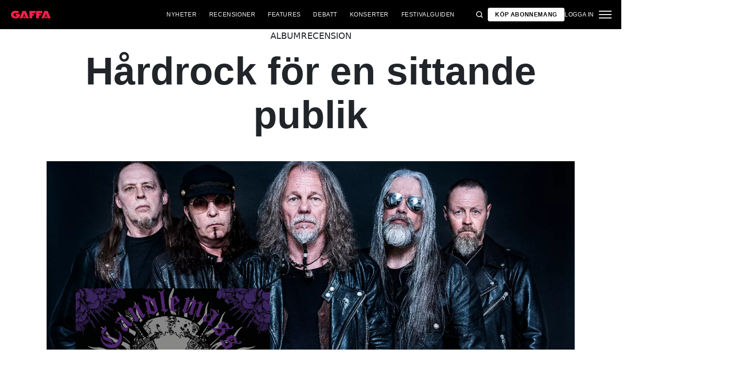

--- FILE ---
content_type: text/html; charset=utf-8
request_url: https://gaffa.se/recensioner/2022/november/album/candlemass-sweet-evil-sun-hardrock-for-en-sittande-publik/
body_size: 17737
content:

<!DOCTYPE html>
<html lang="sv">
<head>
    <style id="w3_bg_load">
        div:not(.w3_bg), section:not(.w3_bg), iframelazy:not(.w3_bg) {
            background-image: none !important;
        }
    </style>
    <script>var w3_lazy_load_by_px = 200, blank_image_webp_url = "https://d2pk8plgu825qi.cloudfront.net/wp-content/uploads/blank.pngw3.webp", google_fonts_delay_load = 1e4, w3_mousemoveloadimg = !1, w3_page_is_scrolled = !1, w3_lazy_load_js = 1, w3_excluded_js = 0; class w3_loadscripts { constructor(e) { this.triggerEvents = e, this.eventOptions = { passive: !0 }, this.userEventListener = this.triggerListener.bind(this), this.lazy_trigger, this.style_load_fired, this.lazy_scripts_load_fired = 0, this.scripts_load_fired = 0, this.scripts_load_fire = 0, this.excluded_js = w3_excluded_js, this.w3_lazy_load_js = w3_lazy_load_js, this.w3_fonts = "undefined" != typeof w3_googlefont ? w3_googlefont : [], this.w3_styles = [], this.w3_scripts = { normal: [], async: [], defer: [], lazy: [] }, this.allJQueries = [] } user_events_add(e) { this.triggerEvents.forEach(t => window.addEventListener(t, e.userEventListener, e.eventOptions)) } user_events_remove(e) { this.triggerEvents.forEach(t => window.removeEventListener(t, e.userEventListener, e.eventOptions)) } triggerListener_on_load() { "loading" === document.readyState ? document.addEventListener("DOMContentLoaded", this.load_resources.bind(this)) : this.load_resources() } triggerListener() { this.user_events_remove(this), this.lazy_scripts_load_fired = 1, this.add_html_class("w3_user"), "loading" === document.readyState ? (document.addEventListener("DOMContentLoaded", this.load_style_resources.bind(this)), this.scripts_load_fire || document.addEventListener("DOMContentLoaded", this.load_resources.bind(this))) : (this.load_style_resources(), this.scripts_load_fire || this.load_resources()) } async load_style_resources() { this.style_load_fired || (this.style_load_fired = !0, this.register_styles(), document.getElementsByTagName("html")[0].setAttribute("data-css", this.w3_styles.length), document.getElementsByTagName("html")[0].setAttribute("data-css-loaded", 0), this.preload_scripts(this.w3_styles), this.load_styles_preloaded()) } async load_styles_preloaded() { setTimeout(function (e) { document.getElementsByTagName("html")[0].classList.contains("css-preloaded") ? e.load_styles(e.w3_styles) : e.load_styles_preloaded() }, 200, this) } async load_resources() { this.scripts_load_fired || (this.scripts_load_fired = !0, this.hold_event_listeners(), this.exe_document_write(), this.register_scripts(), this.add_html_class("w3_start"), "function" == typeof w3_events_on_start_js && w3_events_on_start_js(), this.preload_scripts(this.w3_scripts.normal), this.preload_scripts(this.w3_scripts.defer), this.preload_scripts(this.w3_scripts.async), await this.load_scripts(this.w3_scripts.normal), await this.load_scripts(this.w3_scripts.defer), await this.load_scripts(this.w3_scripts.async), await this.execute_domcontentloaded(), await this.execute_window_load(), window.dispatchEvent(new Event("w3-scripts-loaded")), this.add_html_class("w3_js"), "function" == typeof w3_events_on_end_js && w3_events_on_end_js(), this.lazy_trigger = setInterval(this.w3_trigger_lazy_script, 500, this)) } async w3_trigger_lazy_script(e) { e.lazy_scripts_load_fired && (await e.load_scripts(e.w3_scripts.lazy), e.add_html_class("jsload"), clearInterval(e.lazy_trigger)) } add_html_class(e) { document.getElementsByTagName("html")[0].classList.add(e) } register_scripts() { document.querySelectorAll("script[type=lazyload_int]").forEach(e => { e.hasAttribute("data-src") ? e.hasAttribute("async") && !1 !== e.async ? this.w3_scripts.async.push(e) : e.hasAttribute("defer") && !1 !== e.defer || "module" === e.getAttribute("data-w3-type") ? this.w3_scripts.defer.push(e) : this.w3_scripts.normal.push(e) : this.w3_scripts.normal.push(e) }), document.querySelectorAll("script[type=lazyload_ext]").forEach(e => { this.w3_scripts.lazy.push(e) }) } register_styles() { document.querySelectorAll("link[data-href]").forEach(e => { this.w3_styles.push(e) }) } async execute_script(e) { return await this.repaint_frame(), new Promise(t => { let s = document.createElement("script"), a;[...e.attributes].forEach(e => { let t = e.nodeName; "type" !== t && "data-src" !== t && ("data-w3-type" === t && (t = "type", a = e.nodeValue), s.setAttribute(t, e.nodeValue)) }), e.hasAttribute("data-src") ? (s.setAttribute("src", e.getAttribute("data-src")), s.addEventListener("load", t), s.addEventListener("error", t)) : (s.text = e.text, t()), null !== e.parentNode && e.parentNode.replaceChild(s, e) }) } async execute_styles(e) { var t; let s; return t = e, void ((s = document.createElement("link")).href = t.getAttribute("data-href"), s.rel = "stylesheet", document.head.appendChild(s), t.parentNode.removeChild(t)) } async load_scripts(e) { let t = e.shift(); return t ? (await this.execute_script(t), this.load_scripts(e)) : Promise.resolve() } async load_styles(e) { let t = e.shift(); return t ? (this.execute_styles(t), this.load_styles(e)) : "loaded" } async load_fonts(e) { var t = document.createDocumentFragment(); e.forEach(e => { let s = document.createElement("link"); s.href = e, s.rel = "stylesheet", t.appendChild(s) }), setTimeout(function () { document.head.appendChild(t) }, google_fonts_delay_load) } preload_scripts(e) { var t = document.createDocumentFragment(), s = 0, a = this;[...e].forEach(i => { let r = i.getAttribute("data-src"), n = i.getAttribute("data-href"); if (r) { let d = document.createElement("link"); d.href = r, d.rel = "preload", d.as = "script", t.appendChild(d) } else if (n) { let l = document.createElement("link"); l.href = n, l.rel = "preload", l.as = "style", s++, e.length == s && (l.dataset.last = 1), t.appendChild(l), l.onload = function () { fetch(this.href).then(e => e.blob()).then(e => { a.update_css_loader() }).catch(e => { a.update_css_loader() }) }, l.onerror = function () { a.update_css_loader() } } }), document.head.appendChild(t) } update_css_loader() { document.getElementsByTagName("html")[0].setAttribute("data-css-loaded", parseInt(document.getElementsByTagName("html")[0].getAttribute("data-css-loaded")) + 1), document.getElementsByTagName("html")[0].getAttribute("data-css") == document.getElementsByTagName("html")[0].getAttribute("data-css-loaded") && document.getElementsByTagName("html")[0].classList.add("css-preloaded") } hold_event_listeners() { let e = {}; function t(t, s) { !function (t) { function s(s) { return e[t].eventsToRewrite.indexOf(s) >= 0 ? "w3-" + s : s } e[t] || (e[t] = { originalFunctions: { add: t.addEventListener, remove: t.removeEventListener }, eventsToRewrite: [] }, t.addEventListener = function () { arguments[0] = s(arguments[0]), e[t].originalFunctions.add.apply(t, arguments) }, t.removeEventListener = function () { arguments[0] = s(arguments[0]), e[t].originalFunctions.remove.apply(t, arguments) }) }(t), e[t].eventsToRewrite.push(s) } function s(e, t) { let s = e[t]; Object.defineProperty(e, t, { get: () => s || function () { }, set(a) { e["w3" + t] = s = a } }) } t(document, "DOMContentLoaded"), t(window, "DOMContentLoaded"), t(window, "load"), t(window, "pageshow"), t(document, "readystatechange"), s(document, "onreadystatechange"), s(window, "onload"), s(window, "onpageshow") } hold_jquery(e) { let t = window.jQuery; Object.defineProperty(window, "jQuery", { get: () => t, set(s) { if (s && s.fn && !e.allJQueries.includes(s)) { s.fn.ready = s.fn.init.prototype.ready = function (t) { if (void 0 !== t) return e.scripts_load_fired ? e.domReadyFired ? t.bind(document)(s) : document.addEventListener("w3-DOMContentLoaded", () => t.bind(document)(s)) : t.bind(document)(s), s(document) }; let a = s.fn.on; s.fn.on = s.fn.init.prototype.on = function () { if ("ready" == arguments[0]) { if (this[0] !== document) return a.apply(this, arguments), this; arguments[1].bind(document)(s) } if (this[0] === window) { function e(e) { return e.split(" ").map(e => "load" === e || 0 === e.indexOf("load.") ? "w3-jquery-load" : e).join(" ") } "string" == typeof arguments[0] || arguments[0] instanceof String ? arguments[0] = e(arguments[0]) : "object" == typeof arguments[0] && Object.keys(arguments[0]).forEach(t => { Object.assign(arguments[0], { [e(t)]: arguments[0][t] })[t] }) } return a.apply(this, arguments), this }, e.allJQueries.push(s) } t = s } }) } async execute_domcontentloaded() { this.domReadyFired = !0, await this.repaint_frame(), document.dispatchEvent(new Event("w3-DOMContentLoaded")), await this.repaint_frame(), window.dispatchEvent(new Event("w3-DOMContentLoaded")), await this.repaint_frame(), document.dispatchEvent(new Event("w3-readystatechange")), await this.repaint_frame(), document.w3onreadystatechange && document.w3onreadystatechange() } async execute_window_load() { await this.repaint_frame(), setTimeout(function () { window.dispatchEvent(new Event("w3-load")) }, 100), await this.repaint_frame(), window.w3onload && window.w3onload(), await this.repaint_frame(), this.allJQueries.forEach(e => e(window).trigger("w3-jquery-load")), window.dispatchEvent(new Event("w3-pageshow")), await this.repaint_frame(), window.w3onpageshow && window.w3onpageshow() } exe_document_write() { let e = new Map; document.write = document.writeln = function (t) { let s = document.currentScript, a = document.createRange(), i = s.parentElement, r = e.get(s); void 0 === r && (r = s.nextSibling, e.set(s, r)); let n = document.createDocumentFragment(); a.setStart(n, 0), n.appendChild(a.createContextualFragment(t)), i.insertBefore(n, r) } } async repaint_frame() { return new Promise(e => requestAnimationFrame(e)) } static execute() { let e = new w3_loadscripts(["keydown", "mousemove", "touchmove", "touchstart", "touchend", "wheel"]); e.load_fonts(e.w3_fonts), e.user_events_add(e), e.excluded_js || e.hold_jquery(e), e.w3_lazy_load_js || (e.scripts_load_fire = 1, e.triggerListener_on_load()); let t = setInterval(function e(s) { null != document.body && (document.body.getBoundingClientRect().top < -30 && s.triggerListener(), clearInterval(t)) }, 500, e) } } setTimeout(function () { w3_loadscripts.execute() }, 1e3);</script>
    <link rel="preconnect" href="https://fonts.googleapis.com">
    <link rel="preconnect" href="https://fonts.gstatic.com" crossorigin>
    <link rel="preconnect" href="https://securepubads.g.doubleclick.net">
    <link rel="preconnect" href="https://tags.tiqcdn.com">
    <link rel="preconnect" href="https://macro.adnami.io">
    <link rel="preconnect" href="https://cdn.cookielaw.org">
    <meta name="format-detection" content="telephone=no" />

    <script type="text/javascript">

        if (navigator.platform != "Linux x86_64") {
            function appendHeadCode(code) {
                var tempDiv = document.createElement('div');
                tempDiv.innerHTML = code;
                document.head.appendChild(tempDiv.firstChild);
            }
            appendHeadCode('<link href="https://fonts.googleapis.com/css2?family=Poppins:wght@300;400;700&family=Roboto:ital,wght@0,200;0,400;0,700;1,200;1,400&display=swap" rel="stylesheet">');
        }
    </script>
    
    
<title>Candlemass – Sweet Evil Sun: &quot;H&#229;rdrock f&#246;r en sittande publik&quot;</title>
<meta name="author" content="Gaffa" />
<!-- SEO Title -->
<meta http-equiv="content-language" content="dk">
<meta http-equiv="content-type" content="text/html; charset=UTF-8" />
<meta http-equiv="cache-control" content="no-cache" />
<meta http-equiv="Pragma" content="no-cache" />
<meta http-equiv="Expires" content="-1" />
<meta name="viewport" content="width=device-width, initial-scale=1, user-scalable=no" />
<meta charset="utf-8" />

    <link rel="alternate" hreflang="sv-se" href="https://gaffa.se/recensioner/2022/november/album/candlemass-sweet-evil-sun-hardrock-for-en-sittande-publik/" />

<!-- SEO Description -->
<meta name="description" content="Candlemass – Sweet Evil Sun: &quot;H&#229;rdrock f&#246;r en sittande publik&quot;" />

<!-- Facebook and Twitter integration -->
<meta name="type" content="website" />


<link rel="canonical" href="https://gaffa.se/recensioner/2022/november/album/candlemass-sweet-evil-sun-hardrock-for-en-sittande-publik/">

<link rel="apple-touch-icon" sizes="180x180" href="/static/Favicon/apple-touch-icon.png">
<link rel="icon" type="image/png" sizes="32x32" href="/static/Favicon/favicon-32x32.png">
<link rel="icon" type="image/png" sizes="16x16" href="/static/Favicon/favicon-16x16.png">
<link rel="mask-icon" href="/static/Favicon/safari-pinned-tab.svg" color="#5bbad5">
<link rel="shortcut icon" href="/static/Favicon/favicon.ico">

<meta name="twitter:title" content="Candlemass – Sweet Evil Sun: &quot;H&#229;rdrock f&#246;r en sittande publik&quot;" />
<meta name="twitter:url" content="https://gaffa.se/recensioner/2022/november/album/candlemass-sweet-evil-sun-hardrock-for-en-sittande-publik/" />
<meta name="twitter:card" content="summary_large_image" />

<meta name="msapplication-TileColor" content="#da532c">
<meta name="msapplication-config" content="/static/Favicon/browserconfig.xml">
<meta name="theme-color" content="#ffffff">
<meta name="culture" content="sv-se" />
<meta name="robots" content="index,follow" />
<meta property="og:locale" content="dk" />
<meta property="og:type" content="website" />
<meta property="og:url" content="https://gaffa.se/recensioner/2022/november/album/candlemass-sweet-evil-sun-hardrock-for-en-sittande-publik/" />
<meta property="og:title" content="Candlemass – Sweet Evil Sun: &quot;H&#229;rdrock f&#246;r en sittande publik&quot;" />
<meta property="og:description" content="" />

<!-- Open Graph Article Enrichment -->
<meta property="article:published_time" content="2022-11-16 12:00:00" />
    <meta property="article:author" content="Kristofer Hadodo" />

        <meta property="article:tag" content="Candlemass" />

        <meta property="article:tag" content="Albumrecension" />

    <meta property="og:image" content="https://gaffa.blob.core.windows.net/gaffa-media/media/a90f2e92-be7e-43c0-86a5-378fbc1d9b9d/Candlemass2022LindaAkerberg-default.webp" />

   
    <link rel="stylesheet" href="/Frontend/Styles/main.css?v=639039983660000000" />

    <script type="text/javascript">
        if (navigator.platform != "Linux x86_64") {
            var script = document.createElement('script');
            script.src = 'https://macro.adnami.io/macro/spec/adsm.macro.29825fa7-f12f-4d6d-ab6d-e330b88eed57.js';
            script.async = true;
            document.head.appendChild(script);
        }
    </script>


    <script>var adsmtag = adsmtag || {}; adsmtag.cmd = adsmtag.cmd || [];</script>
        <script>window.googletag = window.googletag || { cmd: [] }; window.googletag.cmd.push(function () { window.googletag.pubads().set('page_url', 'gaffa.se'); }); window.googletag.cmd.push(function () { window.googletag.pubads().setTargeting('gaffa.se', 'frontpage'); }); window.domainConfig = "gaffa.se";</script>
    <link rel="preconnect" href="https://cdn.cookielaw.org">


    <meta name="facebook-domain-verification" content="zlryquvyalzhep724nvc55pozhc4d1" />
<!-- Start of CMP  Concept X – Sourcepoint -->
<script>"use strict";function _typeof(t){return(_typeof="function"==typeof Symbol&&"symbol"==typeof Symbol.iterator?function(t){return typeof t}:function(t){return t&&"function"==typeof Symbol&&t.constructor===Symbol&&t!==Symbol.prototype?"symbol":typeof t})(t)}!function(){var t=function(){var t,e,o=[],n=window,r=n;for(;r;){try{if(r.frames.__tcfapiLocator){t=r;break}}catch(t){}if(r===n.top)break;r=r.parent}t||(!function t(){var e=n.document,o=!!n.frames.__tcfapiLocator;if(!o)if(e.body){var r=e.createElement("iframe");r.style.cssText="display:none",r.name="__tcfapiLocator",e.body.appendChild(r)}else setTimeout(t,5);return!o}(),n.__tcfapi=function(){for(var t=arguments.length,n=new Array(t),r=0;r<t;r++)n[r]=arguments[r];if(!n.length)return o;"setGdprApplies"===n[0]?n.length>3&&2===parseInt(n[1],10)&&"boolean"==typeof n[3]&&(e=n[3],"function"==typeof n[2]&&n[2]("set",!0)):"ping"===n[0]?"function"==typeof n[2]&&n[2]({gdprApplies:e,cmpLoaded:!1,cmpStatus:"stub"}):o.push(n)},n.addEventListener("message",(function(t){var e="string"==typeof t.data,o={};if(e)try{o=JSON.parse(t.data)}catch(t){}else o=t.data;var n="object"===_typeof(o)&&null!==o?o.__tcfapiCall:null;n&&window.__tcfapi(n.command,n.version,(function(o,r){var a={__tcfapiReturn:{returnValue:o,success:r,callId:n.callId}};t&&t.source&&t.source.postMessage&&t.source.postMessage(e?JSON.stringify(a):a,"*")}),n.parameter)}),!1))};"undefined"!=typeof module?module.exports=t:t()}();</script> 
 

<script>
    var userConsentedToAll = false;
    var pubScriptLoaded     = false;
  
  
    function loadPubScript() {
      // If it's already loaded, bail out
      if (pubScriptLoaded) return;
      pubScriptLoaded = true;
  
      var script = document.createElement('script');
      script.src = 'https://cncptx.com/pubscript/gaffa.se_prod.js';
      script.async = true;
      document.head.appendChild(script);
    }
  
  
    var hasFiredInteraction = false;
    function userInteractionHandler() {
      if (!hasFiredInteraction) {
        hasFiredInteraction = true;
        loadPubScript();
        detachUserInteractionListeners();
      }
    }
  
    function attachUserInteractionListeners() {
      document.addEventListener('mousemove',   userInteractionHandler);
      document.addEventListener('scroll',      userInteractionHandler);
      document.addEventListener('click',       userInteractionHandler);
      document.addEventListener('touchstart',  userInteractionHandler);
      document.addEventListener('touchmove',   userInteractionHandler);
    }
  
    function detachUserInteractionListeners() {
      document.removeEventListener('mousemove',   userInteractionHandler);
      document.removeEventListener('scroll',      userInteractionHandler);
      document.removeEventListener('click',       userInteractionHandler);
      document.removeEventListener('touchstart',  userInteractionHandler);
      document.removeEventListener('touchmove',   userInteractionHandler);
    }
  
    // Initialize dataLayer if needed
    window.dataLayer = window.dataLayer || [];
    // Sourcepoint config with onConsentReady
    window._sp_ = {
      config: {
        accountId: 1423,
        baseEndpoint: 'https://cdn.privacy-mgmt.com',
        events: {
          onConsentReady: function (message_type, consentUUID, euconsent, info) {

            dataLayer.push({
              event:'consent_update',
              consentedToAll: euconsent.consentedToAll
            });
  
            userConsentedToAll = euconsent.consentedToAll;
  
            // If user consented => load immediately & remove listeners
            if (userConsentedToAll === true) {
              loadPubScript();
              detachUserInteractionListeners();
            } else {
              // Not consented => attach user interaction events
              attachUserInteractionListeners();
            }
          }
        }
      }
    };
    </script>
  



<script src="https://cdn.privacy-mgmt.com/wrapperMessagingWithoutDetection.js"></script>
<!-- End of CMP  Concept X – Sourcepoint -->

<script>window['gtag_enable_tcf_support'] = true;</script>
<!-- End of Concept X -->

<!-- Google Tag Manager -->
<script>!function(){"use strict";function l(e){for(var t=e,r=0,n=document.cookie.split(";");r<n.length;r++){var o=n[r].split("=");if(o[0].trim()===t)return o[1]}}function s(e){return localStorage.getItem(e)}function u(e){return window[e]}function A(e,t){e=document.querySelector(e);return t?null==e?void 0:e.getAttribute(t):null==e?void 0:e.textContent}var e=window,t=document,r="script",n="dataLayer",o="https://stp.gaffa.se",a="",i="bwykkgeudcl",c="bjzed=&page=3",g="stapeUserId",v="",E="",d=!1;try{var d=!!g&&(m=navigator.userAgent,!!(m=new RegExp("Version/([0-9._]+)(.*Mobile)?.*Safari.*").exec(m)))&&16.4<=parseFloat(m[1]),f="stapeUserId"===g,I=d&&!f?function(e,t,r){void 0===t&&(t="");var n={cookie:l,localStorage:s,jsVariable:u,cssSelector:A},t=Array.isArray(t)?t:[t];if(e&&n[e])for(var o=n[e],a=0,i=t;a<i.length;a++){var c=i[a],c=r?o(c,r):o(c);if(c)return c}else console.warn("invalid uid source",e)}(g,v,E):void 0;d=d&&(!!I||f)}catch(e){console.error(e)}var m=e,g=(m[n]=m[n]||[],m[n].push({"gtm.start":(new Date).getTime(),event:"gtm.js"}),t.getElementsByTagName(r)[0]),v=I?"&bi="+encodeURIComponent(I):"",E=t.createElement(r),f=(d&&(i=8<i.length?i.replace(/([a-z]{8}$)/,"kp$1"):"kp"+i),!d&&a?a:o);E.async=!0,E.src=f+"/"+i+".js?"+c+v,null!=(e=g.parentNode)&&e.insertBefore(E,g)}();</script>
<!-- End Google Tag Manager -->

<!-- Start of Sleeknote signup and lead generation tool - www.sleeknote.com -->
<script id="sleeknoteScript" type="lazyload_int">
(function () {
var sleeknoteScriptTag = document.createElement("script");
sleeknoteScriptTag.type = "text/javascript";
sleeknoteScriptTag.charset = "utf-8";
sleeknoteScriptTag.src = ("//sleeknotecustomerscripts.sleeknote.com/54672.js");
var s = document.getElementById("sleeknoteScript"); 
s.parentNode.insertBefore(sleeknoteScriptTag, s); 
})();
</script>
<!-- End of Sleeknote signup and lead generation tool - www.sleeknote.com -->
<script type="lazyload_int">
    (function(c,l,a,r,i,t,y){
        c[a]=c[a]||function(){(c[a].q=c[a].q||[]).push(arguments)};
        t=l.createElement(r);t.async=1;t.src="https://www.clarity.ms/tag/"+i;
        y=l.getElementsByTagName(r)[0];y.parentNode.insertBefore(t,y);
    })(window, document, "clarity", "script", "egredl5kgp");
</script>

<script async id="ebx" data-src="//applets.ebxcdn.com/ebx.js"></script>

<script type="lazyload_int" data-src="https://cdn.onesignal.com/sdks/web/v16/OneSignalSDK.page.js" defer></script>

<script type="lazyload_int">
window.OneSignalDeferred = window.OneSignalDeferred || [];
OneSignalDeferred.push(function(OneSignal) {
OneSignal.init({
appId: "0fadaffc-8e5d-44b6-b9ac-708c5811f1af",
});
});
</script>

<!-- TABOOLA <HEAD> CODE -->
<script type="text/javascript">
  window._taboola = window._taboola || [];
  _taboola.push({article:'auto'});
  !function (e, f, u, i) {
    if (!document.getElementById(i)){
      e.async = 1;
      e.src = u;
      e.id = i;
      f.parentNode.insertBefore(e, f);
    }
  }(document.createElement('script'),
  document.getElementsByTagName('script')[0],
  '//cdn.taboola.com/libtrc/mediagroupdk-network/loader.js',
  'tb_loader_script');
  if(window.performance && typeof window.performance.mark == 'function')
    {window.performance.mark('tbl_ic');}
</script>

<script>window.googletag = window.googletag || { cmd: [] }; window.googletag.cmd.push(function () { window.googletag.pubads().set('page_url', 'gaffa.dk'); }); window.googletag.cmd.push(function () { window.googletag.pubads().setTargeting('gaffa.dk', 'frontpage'); }); window.domainConfig = "gaffa.dk";</script>


    <script src="/App_Plugins/UmbracoForms/Assets/promise-polyfill/dist/polyfill.min.js" type="application/javascript"></script><script src="/App_Plugins/UmbracoForms/Assets/aspnet-client-validation/dist/aspnet-validation.min.js" type="application/javascript"></script>
        <meta property="ip" content="18.219.79.6, 104.23.243.102:22967" />


    

<script type="application/ld+json">
    {
        "@context": "https://schema.org",
        "@type": "Article",
        "url": "https://gaffa.se/recensioner/2022/november/album/candlemass-sweet-evil-sun-hardrock-for-en-sittande-publik/",
        "headline": "H&#229;rdrock f&#246;r en sittande publik",
        "image": ["https://gaffa.blob.core.windows.net/gaffa-media/media/a90f2e92-be7e-43c0-86a5-378fbc1d9b9d/Candlemass2022LindaAkerberg-default.webp"],
        "datePublished": "2022-11-16T06:52:56+01:00",
        "author": {
            "@type": "Person",
            "name": "Kristofer Hadodo"
        },
        "publisher": {
            "@type": "Organization",
            "name": "GAFFA",
            "logo": {
                "@type": "ImageObject",
                "url": "https://gaffa.dk/media/4z5ptkqn/gaffa_40_topmenu.svg"
            }
        },
        "description": "Oavsett hur m&#229;nga riff och taktslag Candlemass radar upp blir Sweet Evil Sun v&#228;ldigt fort v&#228;ldigt tr&#229;kig."
    }
</script>

    


    <style>
        body:not(:has(.adnm-html-topscroll-frame-wrapper)) div#cncpt-dsk_top1 {
            min-height: 80vh;
        }

        body:not(:has(.adnm-html-topscroll-frame-wrapper)) .nav__bar {
            position: relative !important;
        }
    </style>
</head>
<body class="static-navigation ">
    

        
    <div data-component="adblock-detector" data-component-args='{"url":"/register/"}'></div>
<div id="cncpt-dsk_top1" style="text-align: center;"></div>
<div id="cncpt-mob_top1" style="text-align: center;"></div>
    

<nav class="nav" data-component="navigation" data-component-id="main-nav">

    <div class="nav__bar">
        <div class="full-width-container nav__bar__inner">

            <!-- Logo -->
            <div class="nav__bar__logo-container">
                <a href="/" class="nav__bar__logo">
                        <img src="/media/g24gkilr/r&#248;dt-logo.png" />
                </a>
            </div>

            <!-- Desktop center links -->
            <div class="nav__bar__links">
                        <a href="/nyheter/"
                           class="label nav__bar__link">
                            Nyheter
                        </a>
                        <a href="/recensioner/"
                           class="label nav__bar__link">
                            Recensioner
                        </a>
                        <a href="/artiklar/"
                           class="label nav__bar__link">
                            Features
                        </a>
                        <a href="/debatt-oversigtssida/"
                           class="label nav__bar__link">
                            Debatt
                        </a>
                        <a href="/konsertguiden/"
                           class="label nav__bar__link">
                            Konserter
                        </a>
                        <a href="/festivalguiden/festivalguiden/"
                           class="label nav__bar__link">
                            Festivalguiden
                        </a>
            </div>

            <!-- Tools -->
            <div class="nav__bar__tools">

                <div class="nav__bar__search-toggle" data-navigation-toggle-search>
                    <svg class="svg-icon nav__bar__search-toggle--open">
                        <use xlink:href="/static/spriteSheet.svg#search"></use>
                    </svg>
                    <svg class="svg-icon nav__bar__search-toggle--close">
                        <use xlink:href="/static/spriteSheet.svg#close"></use>
                    </svg>
                </div>

                <a href="/register/" class="label nav__bar__link nav__bar__link--primary">
                    <span class="nav__bar__link-text">K&#246;p abonnemang</span>
                </a>


                    <a href="/login/" class="label nav__bar__link">
                        Logga in
                    </a>

                <div class="nav__menu-toggle" data-navigation-toggle-menu>
                    <span class="burger">
                        <span class="burger__mid"></span>
                    </span>
                    <svg class="svg-icon">
                        <use xlink:href="/static/spriteSheet.svg#close"></use>
                    </svg>
                </div>

            </div>

        </div>
    </div>

    <div class="nav__shadow" data-navigation-toggle-menu></div>

    <div class="nav__menu">
        <div class="nav__menu__close" data-navigation-toggle-menu>
            <svg class="svg-icon">
                <use xlink:href="/static/spriteSheet.svg#close"></use>
            </svg>
        </div>

        <div class="nav__menu__inner">
            <div class="nav__menu__primary">
                    <div class="nav__menu__menu-item "
                         >

                        <div class="nav__menu__menu-item-inner">
                            <a href="/nyheter/"
                               class="label nav__menu__link">
                                Nyheter
                            </a>

                        </div>

                    </div>
                    <div class="nav__menu__menu-item "
                         >

                        <div class="nav__menu__menu-item-inner">
                            <a href="/debatt-oversigtssida/"
                               class="label nav__menu__link">
                                Debatt
                            </a>

                        </div>

                    </div>
                    <div class="nav__menu__menu-item "
                         >

                        <div class="nav__menu__menu-item-inner">
                            <a href="/festivalguiden/festivalguiden/"
                               class="label nav__menu__link">
                                Festivalguiden
                            </a>

                        </div>

                    </div>
                    <div class="nav__menu__menu-item accordion"
                         data-navigation-component=accordion>

                        <div class="nav__menu__menu-item-inner">
                            <a href="/recensioner/"
                               class="label nav__menu__link">
                                Recensioner
                            </a>

                                <button class="nav__menu__subnav-toggle" data-accordion-toggle>
                                    <svg class="svg-icon">
                                        <use xlink:href="/static/spriteSheet.svg#fat-plus"></use>
                                    </svg>
                                    <svg class="svg-icon">
                                        <use xlink:href="/static/spriteSheet.svg#fat-minus"></use>
                                    </svg>
                                </button>
                        </div>

                            <div class="accordion__expander">
                                <div class="nav__menu__subnav accordion__inner">
                                        <a href="/recensioner-oversigtsida/albumrecensioner/"
                                           class="label nav__menu__sub-link">
                                            Album
                                        </a>
                                        <a href="/recensioner-oversigtsida/konsertrecensioner/"
                                           class="label nav__menu__sub-link">
                                            Konserter
                                        </a>
                                        <a href="/recensioner-oversigtsida/techrecensioner/"
                                           class="label nav__menu__sub-link">
                                            Tech
                                        </a>
                                </div>
                            </div>
                    </div>
                    <div class="nav__menu__menu-item accordion"
                         data-navigation-component=accordion>

                        <div class="nav__menu__menu-item-inner">
                            <a href="/artiklar/"
                               class="label nav__menu__link">
                                Features
                            </a>

                                <button class="nav__menu__subnav-toggle" data-accordion-toggle>
                                    <svg class="svg-icon">
                                        <use xlink:href="/static/spriteSheet.svg#fat-plus"></use>
                                    </svg>
                                    <svg class="svg-icon">
                                        <use xlink:href="/static/spriteSheet.svg#fat-minus"></use>
                                    </svg>
                                </button>
                        </div>

                            <div class="accordion__expander">
                                <div class="nav__menu__subnav accordion__inner">
                                        <a href="/features-oversigtssida/intervju/"
                                           class="label nav__menu__sub-link">
                                            Intervju
                                        </a>
                                        <a href="/features-oversigtssida/klassikern/"
                                           class="label nav__menu__sub-link">
                                            Klassikern
                                        </a>
                                        <a href="/features-oversigtssida/guider/"
                                           class="label nav__menu__sub-link">
                                            Guider
                                        </a>
                                </div>
                            </div>
                    </div>
                    <div class="nav__menu__menu-item accordion"
                         data-navigation-component=accordion>

                        <div class="nav__menu__menu-item-inner">
                            <a href="/konsertguiden/"
                               class="label nav__menu__link">
                                Konserter
                            </a>

                                <button class="nav__menu__subnav-toggle" data-accordion-toggle>
                                    <svg class="svg-icon">
                                        <use xlink:href="/static/spriteSheet.svg#fat-plus"></use>
                                    </svg>
                                    <svg class="svg-icon">
                                        <use xlink:href="/static/spriteSheet.svg#fat-minus"></use>
                                    </svg>
                                </button>
                        </div>

                            <div class="accordion__expander">
                                <div class="nav__menu__subnav accordion__inner">
                                        <a href="/konsertguiden/norr/"
                                           class="label nav__menu__sub-link">
                                            Norr
                                        </a>
                                        <a href="/konsertguiden/mitten/"
                                           class="label nav__menu__sub-link">
                                            Mitten
                                        </a>
                                        <a href="/konsertguiden/soder/"
                                           class="label nav__menu__sub-link">
                                            S&#246;der
                                        </a>
                                </div>
                            </div>
                    </div>
            </div>

            <div class="nav__menu__secondary">
                        <a class="label nav__menu__secondary-link"
                           href="/min-sida/">
                            <span>GAFFA+ min sida</span>
                            <svg class="svg-icon">
                                <use xlink:href="/static/spriteSheet.svg#arrow-right"></use>
                            </svg>
                        </a>
                        <a class="label nav__menu__secondary-link"
                           href="/gaffa-medlem/gaffa-medlem/">
                            <span>GAFFA+ erbjudande</span>
                            <svg class="svg-icon">
                                <use xlink:href="/static/spriteSheet.svg#arrow-right"></use>
                            </svg>
                        </a>
                        <a class="label nav__menu__secondary-link"
                           href="/register/">
                            <span>GAFFA+ medlemskap</span>
                            <svg class="svg-icon">
                                <use xlink:href="/static/spriteSheet.svg#arrow-right"></use>
                            </svg>
                        </a>
                        <a class="label nav__menu__secondary-link"
                           href="/gaffa-medlem/gaffa-faq/">
                            <span>GAFFA+ FAQ</span>
                            <svg class="svg-icon">
                                <use xlink:href="/static/spriteSheet.svg#arrow-right"></use>
                            </svg>
                        </a>
                        <a class="label nav__menu__secondary-link"
                           href="/gaffa-photo-awards/2025/">
                            <span>GAFFA Photo Awards 2025</span>
                            <svg class="svg-icon">
                                <use xlink:href="/static/spriteSheet.svg#arrow-right"></use>
                            </svg>
                        </a>
                        <a class="label nav__menu__secondary-link"
                           href="/gaffa-priset/gaffa-priset-2024/">
                            <span>GAFFA Priset 2024</span>
                            <svg class="svg-icon">
                                <use xlink:href="/static/spriteSheet.svg#arrow-right"></use>
                            </svg>
                        </a>
                        <a class="label nav__menu__secondary-link"
                           href="/magasinet/">
                            <span>L&#228;s GAFFA online</span>
                            <svg class="svg-icon">
                                <use xlink:href="/static/spriteSheet.svg#arrow-right"></use>
                            </svg>
                        </a>
                        <a class="label nav__menu__secondary-link"
                           target="_blank"
                           href="https://media.gaffa.se/se/">
                            <span>Media och s&#228;lj</span>
                            <svg class="svg-icon">
                                <use xlink:href="/static/spriteSheet.svg#arrow-right"></use>
                            </svg>
                        </a>
                        <a class="label nav__menu__secondary-link"
                           href="/sponsrat-innehall/">
                            <span>Sponsrat inneh&#229;ll</span>
                            <svg class="svg-icon">
                                <use xlink:href="/static/spriteSheet.svg#arrow-right"></use>
                            </svg>
                        </a>
                        <a class="label nav__menu__secondary-link"
                           href="/om-gaffa-se/">
                            <span>Om GAFFA</span>
                            <svg class="svg-icon">
                                <use xlink:href="/static/spriteSheet.svg#arrow-right"></use>
                            </svg>
                        </a>
                        <a class="label nav__menu__secondary-link"
                           href="/ge-gaffa-som-gava/">
                            <span>Ge GAFFA som g&#229;va</span>
                            <svg class="svg-icon">
                                <use xlink:href="/static/spriteSheet.svg#arrow-right"></use>
                            </svg>
                        </a>
            </div>
        </div>
    </div>

    <div class="nav__search-modal search-modal"
         data-navigation-search-modal
         data-component="search"
         data-component-args='{"baseUrl": "/umbraco/api/search/typeahead", "resultClass": "search-modal__result"}'>

        <div class="search-modal__inner grid-container">
                <form class="search-modal__form form"
                      action="/sogeresultat/"
                      method="GET"
                      autocomplete="off">

                    <div class="search-input search-input--dark">
                        <input class="search-input__field"
                               type="text"
                               name="q"
                               placeholder="S&#246;k"
                               data-search-culture="sv-SE"
                               value=""
                               data-search-input />

                        <svg class="svg-icon search-input__icon">
                            <use xlink:href="/static/spriteSheet.svg#search"></use>
                        </svg>
                    </div>
                </form>

            <div class="search-modal__results" data-search-results></div>
        </div>
    </div>

</nav>

    <main>


<div class="article-page 2" data-access="on">
    
<div class="article-page__hero album-release-hero">
    <div class="grid-container article-page__hero__top">

        <p class="article-page__hero__type">Albumrecension</p>
        <h1 class="heading--h1 article-page__hero__headline">H&#229;rdrock f&#246;r en sittande publik</h1>
    </div>
    <div class="grid-container grid-container--no-mobile-padding album-release-hero__container">

<div class="hero-gallery hero-gallery--single"  data-component-args="{}">
    <div class="hero-gallery__inner">
        <div data-hero-gallery-open>
<picture src="/media/sqxa5kl4/candlemass-photo.jpg"><source media="" sizes="(min-width: 1380px) 1380px, 100vw" srcset="https://gaffa.blob.core.windows.net/gaffa-media/media/a90f2e92-be7e-43c0-86a5-378fbc1d9b9d/Candlemass2022LindaAkerberg-XXXXXLARGE.webp 2070w,https://gaffa.blob.core.windows.net/gaffa-media/media/a90f2e92-be7e-43c0-86a5-378fbc1d9b9d/Candlemass2022LindaAkerberg-XXLARGESHORTHEIGHT.webp 1380w,https://gaffa.blob.core.windows.net/gaffa-media/media/a90f2e92-be7e-43c0-86a5-378fbc1d9b9d/Candlemass2022LindaAkerberg-XLARGESHORTHEIGHT.webp 1035w,https://gaffa.blob.core.windows.net/gaffa-media/media/a90f2e92-be7e-43c0-86a5-378fbc1d9b9d/Candlemass2022LindaAkerberg-MEDIUMSHORTHEIGHT.webp 750w" type="image/webp" /><img alt="" class="" src="https://gaffa.blob.core.windows.net/gaffa-media/media/a90f2e92-be7e-43c0-86a5-378fbc1d9b9d/Candlemass2022LindaAkerberg-default.webp"></img></picture>                    </div>
    </div>
    <p class="text--small hero-gallery__caption"></p>
</div>        <div class="album-release-hero__review">
            <picture src="/media/0rpar3r5/candlemass.jpg"><source media="" sizes="(min-width: 1380px) 400px, 40vw" srcset="https://gaffa.blob.core.windows.net/gaffa-media/media/7b02dfa2-b976-4788-b9a6-727f0fafb26c/CandlemassSweetEvilSun2022-MEDIUM.webp 800w,https://gaffa.blob.core.windows.net/gaffa-media/media/7b02dfa2-b976-4788-b9a6-727f0fafb26c/CandlemassSweetEvilSun2022-SMALL.webp 600w,https://gaffa.blob.core.windows.net/gaffa-media/media/7b02dfa2-b976-4788-b9a6-727f0fafb26c/CandlemassSweetEvilSun2022-XSMALL.webp 400w,https://gaffa.blob.core.windows.net/gaffa-media/media/7b02dfa2-b976-4788-b9a6-727f0fafb26c/CandlemassSweetEvilSun2022-XXSMALL.webp 200w" type="image/webp" /><img alt="Sweet Evil Sun - Candlemass" class="album-release-hero__review__image" src="https://gaffa.blob.core.windows.net/gaffa-media/media/7b02dfa2-b976-4788-b9a6-727f0fafb26c/CandlemassSweetEvilSun2022-default.webp"></img></picture>
            <h3 class="album-release-hero__review__artist heading--h5">Candlemass</h3>
            <h2 class="album-release-hero__review__name heading--h5">Sweet Evil Sun</h2>
            <div class="review-score">
                    <span class="review-score__star review-score__star--active"><svg class="svg-icon"><use xlink:href="/static/spriteSheet.svg#stjerne"></use></svg></span>
                    <span class="review-score__star review-score__star--active"><svg class="svg-icon"><use xlink:href="/static/spriteSheet.svg#stjerne"></use></svg></span>
                    <span class="review-score__star"><svg class="svg-icon"><use xlink:href="/static/spriteSheet.svg#stjerne"></use></svg></span>
                    <span class="review-score__star"><svg class="svg-icon"><use xlink:href="/static/spriteSheet.svg#stjerne"></use></svg></span>
                    <span class="review-score__star"><svg class="svg-icon"><use xlink:href="/static/spriteSheet.svg#stjerne"></use></svg></span>
                    <span class="review-score__star"><svg class="svg-icon"><use xlink:href="/static/spriteSheet.svg#stjerne"></use></svg></span>
            </div>
        </div>
    </div>
</div>
    <div class="grid-container article-page__content">
        <div class="col-xxxl--1-5 columns-section__col">


    <div class="flex-column">
        <div class="cncpt-only-desk" id="cncpt-sky1"></div>
    </div>
        </div>
        <article class="col-xl-9 col-xxxl-6 article-page__main">
            <h2 class="article-page__manchet heading--h3 heading--regular">Oavsett hur m&#229;nga riff och taktslag Candlemass radar upp blir Sweet Evil Sun v&#228;ldigt fort v&#228;ldigt tr&#229;kig.</h2>
            <div class="article-page__by-line">
                <div class="article-page__by-line__meta">
                    <div class="article-page__by-line__entries">
                        <span class="article-page__by-line__entry">
Av <span class="" style="margin: 0 3px;"><a href="/forfattare/h/kristofer-hadodo/">  Kristofer Hadodo</a></span>
                             / FOTO: Linda &#197;kerberg                        </span>
                    </div>
                    <span class="article-page__by-line__date">16.11.2022 / 12:00 / <span>L&#228;stid: 2 min</span></span>
                </div>
            </div>
            <div class="article-page__body rte text--large">
                <div class="article-page__limiting-text-container"><p>Väl medveten om gruppens kulturvärde och betydelse för svensk hårdrock – de är med all rätt legendarer inom doom metal – men vem är det som går igång på det här? Genren saknar tempo och tyngd, och lämpar sig främst för en sittande publik. Oavsett hur många riff och taktslag Candlemass radar upp blir</div>


    <div class="paywall paywall-container ">
        <div class="paywall__text-container">
                <p class="paywall__title ">VILL DU L&#196;SA MER?</p>
            <div class="paywall__regular-text-container">
                <p class="paywall__text paywall__text text">
                    
                </p>
            </div>
            <div class="paywall__manchet heading--h5"><p style="text-align: center;"><strong>Första månaden för 1 kr. - Ingen bindning.</strong></p></div>

                    <div class="paywall__button-container" data-monthly data-ee-action="impressions" data-ee-name="GAFFA+ Digital månatligt - första månaden" data-ee-id="GDS-1m - 1m" data-ee-price="1">
<form action="/recensioner/2022/november/album/candlemass-sweet-evil-sun-hardrock-for-en-sittande-publik/" enctype="multipart/form-data" method="post"><input name="__RequestVerificationToken" type="hidden" value="2yWJmtXkN_VkRmJ9psyzO9kN4Got--V-4-7nSThl2x-re2GehQ9bfD2A5x-GKIcBkW6DkYlsWK_KJVE8pMBkjmjsZaNd9cugrJ-CjrOjpMQ1" />                            <input name="ProductId" value="1032739" type="hidden" />
                            <button class="paywall__btn btn" type="submit" name="RegisterMethod" value="3" data-component="btn-loader" data-ee-action="promoView" data-ee-id="paywall-opret-profil" data-ee-slot="1">
                                <span class="btn__loader btn__loader-hidden"></span>
                                <span class="btn__loader-text">L&#228;s vidare nu</span>
                            </button>
<input name="ufprt" type="hidden" value="[base64]" /></form>                    </div>
            <ul>
                    <li class="paywall__list-item text"><div class="checkmark"><svg class="svg-icon"><use xlink:href="/static/spritesheet.svg#checkmark"></use></svg></div><div>Tillg&#229;ng till exklusiva intervjuer med toppmusiker</div></li>
                    <li class="paywall__list-item text"><div class="checkmark"><svg class="svg-icon"><use xlink:href="/static/spritesheet.svg#checkmark"></use></svg></div><div>Tillg&#229;ng till recensioner av de viktigaste konserterna</div></li>
                    <li class="paywall__list-item text"><div class="checkmark"><svg class="svg-icon"><use xlink:href="/static/spritesheet.svg#checkmark"></use></svg></div><div>Tillg&#229;ng till &#246;ver 10 000 musikrecensioner</div></li>
                    <li class="paywall__list-item text"><div class="checkmark"><svg class="svg-icon"><use xlink:href="/static/spritesheet.svg#checkmark"></use></svg></div><div>Rabatt p&#229; biljetter till konserter och festivaler</div></li>
                    <li class="paywall__list-item text"><div class="checkmark"><svg class="svg-icon"><use xlink:href="/static/spritesheet.svg#checkmark"></use></svg></div><div>Ren musikupplevelse – v&#228;lj bort st&#246;rande annonser</div></li>
            </ul>
        </div>
        <ul></ul>
        <div class="paywall__line-container">
            <hr class="paywall__line" />
            <p class="paywall__small-text"> Redan GAFFA+ medlem</p>
        </div>
        <div class="paywall__button-container">
            <a href="/login/?returnUrl=/recensioner/2022/november/album/candlemass-sweet-evil-sun-hardrock-for-en-sittande-publik/" class="paywall__btn btn" data-ee-action="promoView" data-ee-id="paywall-log-ind" data-ee-slot="2">Logga in</a>
        </div>
<form action="/recensioner/2022/november/album/candlemass-sweet-evil-sun-hardrock-for-en-sittande-publik/" enctype="multipart/form-data" method="post"><input name="__RequestVerificationToken" type="hidden" value="18SBWTWysl4yq5lK3dMA3dYs_8YYL-00nWf6xAGUuvMWKmIhTK2qvGXQtQI77nP9gnIcsSO66J6oGxnh68sHrQAHStnlbERAn4_8GmwAkro1" />                        <div class="paywall__button-container">
                            <button type="submit" class="btn btn-default btn--google paywall__btn" id="Google" name="provider" value="Google" title="Logga in med din Google-anv&#228;ndare"><span class="btn__icon"><svg class="svg-icon"><use xlink:href="/static/spritesheet.svg#google"></use></svg></span> Logga in med Google</button>
                            <input style="display: none;" name="ReturnUrl" id="ReturnUrl" value="/recensioner/2022/november/album/candlemass-sweet-evil-sun-hardrock-for-en-sittande-publik/" />
                        </div>
<input name="ufprt" type="hidden" value="[base64]" /></form>    </div>
            </div>
            

<div class="article-extras">
   
</div>


        </article>
        <aside class="col-lg-3 article-page__sidebar">



<div id="cncpt-rec1" class="cncpt-rec-desk"></div>

<div id="cncpt-mob5" class="cncpt-mobile"></div>



<div class="link-list link-list--grey link-list--standard-with-featured link-list--self-contained ">
        <div class="link-list__intro">
            <h4 class="link-list__title heading--regular heading--h8"><p><strong>MEST LÄST</strong> JUST nu</p></h4>
        </div>

            <ul class="link-list__list">
                    <li class="link-list__item">

<a class="link-list-item link-list-item--featured" href="/artiklar/2025/december/fem-svenska-akter-att-halla-ogonen-pa-2026/">
            <div class="link-list-item__image"><picture src="/media/nomi5pxy/olga-myko.jpg"><source media="" sizes="(min-width: 1380px) 340px, (min-width: 992px) 33vw, 95vw" srcset="https://gaffa.blob.core.windows.net/gaffa-media/media/be8f986d-21f8-47e6-b0a7-743df3201042/OlgaMyko-XXLARGESHORTHEIGHT.webp 1300w,https://gaffa.blob.core.windows.net/gaffa-media/media/be8f986d-21f8-47e6-b0a7-743df3201042/OlgaMyko-XLARGESHORTHEIGHT.webp 900w,https://gaffa.blob.core.windows.net/gaffa-media/media/be8f986d-21f8-47e6-b0a7-743df3201042/OlgaMyko-SMALLSHORTHEIGHT.webp 660w,https://gaffa.blob.core.windows.net/gaffa-media/media/be8f986d-21f8-47e6-b0a7-743df3201042/OlgaMyko-XSMALLSHORTHEIGHT.webp 420w" type="image/webp" /><img alt="" class="" loading="lazy" src="https://gaffa.blob.core.windows.net/gaffa-media/media/be8f986d-21f8-47e6-b0a7-743df3201042/OlgaMyko-default.webp"></img></picture></div>
    
    <div class="link-list-item__content">
        <span class="link-list-item__label label">
Guide - 28.12.2025        </span>

                <div class="link-list-item__title heading--h8">Fem svenska akter att h&#229;lla &#246;gonen p&#229; 2026</div>
            </div>

</a>                    </li>
                    <li class="link-list__item">

<a class="link-list-item link-list-item--line" href="/nyheter/2026/januari/skivbutik-bojkottar-bjork-efter-uttalanden/">
    
    <div class="link-list-item__content">
        <span class="link-list-item__label label">
Nyhet - 09.01.2026        </span>

                <div class="link-list-item__title heading--h8">Skivbutik bojkottar Bj&#246;rk – efter uttalanden</div>
            </div>

</a>                    </li>
                    <li class="link-list__item">

<a class="link-list-item link-list-item--line" href="/artiklar/2026/januari/lista-atta-album-vi-ser-fram-emot-i-var/">
    
    <div class="link-list-item__content">
        <span class="link-list-item__label label">
Guide - 11.01.2026        </span>

                <div class="link-list-item__title heading--h8">LISTA: &#197;tta album vi ser fram emot i v&#229;r</div>
            </div>

</a>                    </li>
                    <li class="link-list__item">

<a class="link-list-item link-list-item--line" href="/nyheter/2026/januari/nick-cave-staller-ut-djavulskonst-i-sverige/">
    
    <div class="link-list-item__content">
        <span class="link-list-item__label label">
Nyhet - 14.01.2026        </span>

                <div class="link-list-item__title heading--h8">Nick Cave st&#228;ller ut dj&#228;vulskonst i Sverige</div>
            </div>

</a>                    </li>

            </ul>
</div>


<div id="cncpt-rec2" class="cncpt-rec-desk"></div>

<div id="cncpt-mob6" class="cncpt-mobile"></div>
        </aside>
        <div class="col-xxxl--1-5 columns-section__col">


    <div class="flex-column">
        <div class="cncpt-only-desk" id="cncpt-sky1"></div>
    </div>
        </div>
    </div>
</div>

    <section class="related-content">
        <div class="grid-container">
            <header class="related-content__header">
                <p class="label label--unclickable">Relaterat inneh&#229;ll</p>
                <div class="related-content__header-tags">
                        <h3 class="heading--h4">﻿<a class="followable-tag text-link" href="/tag/Candlemass" data-component="follow-tag">Candlemass</a></h3>
                </div>
            </header>
            <div class="row related-content__row">
                        <div class="col-md-6 col-lg-4">
            <div class="link-list link-list--grey link-list--standard-with-featured">
                    <div class="link-list__intro">
                        <h4 class="link-list__title heading--regular heading--h8"><p><strong>Nyheter</strong> (2)</p></h4>
                            <a class="label--medium link-list__link" href="/nyheter/">Se allt</a>
                    </div>
                <ul class="link-list__list">
                    <li class="link-list__item">

<a class="link-list-item link-list-item--featured" href="/nyheter/2023/september/comeback-heavy-load-slapper-sitt-forsta-album-pa-40-ar/">
            <div class="link-list-item__image"><picture src="/media/jjkooxto/heavyloadpress.png"><source media="" sizes="(min-width: 1380px) 340px, (min-width: 992px) 33vw, 95vw" srcset="https://gaffa.blob.core.windows.net/gaffa-media/media/5ee7544c-c66e-4517-abed-95b8a0cbd37c/Heavyloadpress-XXLARGESHORTHEIGHT.webp 1300w,https://gaffa.blob.core.windows.net/gaffa-media/media/5ee7544c-c66e-4517-abed-95b8a0cbd37c/Heavyloadpress-XLARGESHORTHEIGHT.webp 900w,https://gaffa.blob.core.windows.net/gaffa-media/media/5ee7544c-c66e-4517-abed-95b8a0cbd37c/Heavyloadpress-SMALLSHORTHEIGHT.webp 660w,https://gaffa.blob.core.windows.net/gaffa-media/media/5ee7544c-c66e-4517-abed-95b8a0cbd37c/Heavyloadpress-XSMALLSHORTHEIGHT.webp 420w" type="image/webp" /><img alt="" class="" loading="lazy" src="https://gaffa.blob.core.windows.net/gaffa-media/media/5ee7544c-c66e-4517-abed-95b8a0cbd37c/Heavyloadpress-default.webp"></img></picture></div>
    
    <div class="link-list-item__content">
        <span class="link-list-item__label label">
Nyhet - 06.09.2023        </span>

                <div class="link-list-item__title heading--h8">COMEBACK: Heavy Load sl&#228;pper sitt f&#246;rsta album p&#229; 40 &#229;r</div>
            </div>

</a>                    </li>
                    <li class="link-list__item">

<a class="link-list-item link-list-item--line" href="/nyheter/2013/december/metallsvenskan-slapper-headlinenamn/">
    
    <div class="link-list-item__content">
        <span class="link-list-item__label label">
Nyhet - 08.12.2014        </span>

                <div class="link-list-item__title heading--h8">Metallsvenskan sl&#228;pper headlinenamn</div>
            </div>

</a>                    </li>
                    
<div id="cncpt-rec1" class="cncpt-rec-desk"></div>

                    
<div id="cncpt-mob1" class="cncpt-mobile"></div>

                </ul>
            </div>
        </div>

                        <div class="col-md-6 col-lg-4">
            <div class="link-list link-list--grey link-list--standard-with-featured">
                    <div class="link-list__intro">
                        <h4 class="link-list__title heading--regular heading--h8"><p><strong>Artiklar</strong> (1)</p></h4>
                            <a class="label--medium link-list__link" href="/artiklar/">Se allt</a>
                    </div>
                <ul class="link-list__list">
                    <li class="link-list__item">

<a class="link-list-item link-list-item--featured" href="/artiklar/2019/december/arets-basta-enligt-amelie-schenstrom/">
            <div class="link-list-item__image"><picture src="/media/c5ed0wax/e37992ab5a66195bb653440654b7895b.jpg"><source media="" sizes="(min-width: 1380px) 340px, (min-width: 992px) 33vw, 95vw" srcset="https://gaffa.blob.core.windows.net/gaffa-media/media/583dc911-2d17-48b5-8177-82a3e572eae6/AretsBastaEnligtAmelieSchenstrom-XXLARGESHORTHEIGHT.webp 1300w,https://gaffa.blob.core.windows.net/gaffa-media/media/583dc911-2d17-48b5-8177-82a3e572eae6/AretsBastaEnligtAmelieSchenstrom-XLARGESHORTHEIGHT.webp 900w,https://gaffa.blob.core.windows.net/gaffa-media/media/583dc911-2d17-48b5-8177-82a3e572eae6/AretsBastaEnligtAmelieSchenstrom-SMALLSHORTHEIGHT.webp 660w,https://gaffa.blob.core.windows.net/gaffa-media/media/583dc911-2d17-48b5-8177-82a3e572eae6/AretsBastaEnligtAmelieSchenstrom-XSMALLSHORTHEIGHT.webp 420w" type="image/webp" /><img alt="Årets bästa enligt Amelie Schenström" loading="lazy" src="https://gaffa.blob.core.windows.net/gaffa-media/media/583dc911-2d17-48b5-8177-82a3e572eae6/AretsBastaEnligtAmelieSchenstrom-default.webp"></img></picture></div>
    
    <div class="link-list-item__content">
        <span class="link-list-item__label label">
Artikel - 19.12.2019        </span>

                <div class="link-list-item__title heading--h8">&#197;rets b&#228;sta enligt Amelie Schenstr&#246;m</div>
            </div>

</a>                    </li>
                    
<div id="cncpt-rec2" class="cncpt-rec-desk"></div>

                    
<div id="cncpt-mob2" class="cncpt-mobile"></div>

                </ul>
            </div>
        </div>

                
                
                        <div class="col-md-6 col-lg-4">
            <div class="link-list link-list--grey link-list--standard-with-featured">
                    <div class="link-list__intro">
                        <h4 class="link-list__title heading--regular heading--h8"><p><strong>Albumrecensioner</strong> (2)</p></h4>
                            <a class="label--medium link-list__link" href="/recensioner/">Se allt</a>
                    </div>
                <ul class="link-list__list">
                    <li class="link-list__item">

<a class="link-list-item link-list-item--featured" href="/recensioner/2019/februari/releases/genomklassisk-undergangsmetal/">
            <div class="link-list-item__image"><picture src="/media/fkfld1bf/043bddc05ec2a83189070178130fd980.jpg"><source media="" sizes="(min-width: 1380px) 340px, (min-width: 992px) 33vw, 95vw" srcset="https://gaffa.blob.core.windows.net/gaffa-media/media/ecb18a2c-fc25-4dd7-95f7-30818151fde8/GenomklassiskUndergangsmetal-XXLARGESHORTHEIGHT.webp 1300w,https://gaffa.blob.core.windows.net/gaffa-media/media/ecb18a2c-fc25-4dd7-95f7-30818151fde8/GenomklassiskUndergangsmetal-XLARGESHORTHEIGHT.webp 900w,https://gaffa.blob.core.windows.net/gaffa-media/media/ecb18a2c-fc25-4dd7-95f7-30818151fde8/GenomklassiskUndergangsmetal-SMALLSHORTHEIGHT.webp 660w,https://gaffa.blob.core.windows.net/gaffa-media/media/ecb18a2c-fc25-4dd7-95f7-30818151fde8/GenomklassiskUndergangsmetal-XSMALLSHORTHEIGHT.webp 420w" type="image/webp" /><img alt="Genomklassisk undergångsmetal" class="" loading="lazy" src="https://gaffa.blob.core.windows.net/gaffa-media/media/ecb18a2c-fc25-4dd7-95f7-30818151fde8/GenomklassiskUndergangsmetal-default.webp"></img></picture></div>
    
    <div class="link-list-item__content">
        <span class="link-list-item__label label">
Albumrecension - 20.02.2019        </span>

                <div class="link-list-item__title heading--h8">Candlemass</div>
                <div class="text--bold text--large">Genomklassisk underg&#229;ngsmetal</div>
                    <div class="link-list-item__manchet rte text"></div>
    </div>

</a>                    </li>
                    <li class="link-list__item">

<a class="link-list-item link-list-item--line" href="/recensioner/2012/juni/releases/candlemass-psalms-for-the-dead/">
    
    <div class="link-list-item__content">
        <span class="link-list-item__label label">
Albumrecension - 05.06.2012        </span>

                <div class="link-list-item__title heading--h8">Candlemass</div>
                <div class="text--bold text--large">Candlemass: Psalms for the Dead</div>
                    <div class="link-list-item__manchet rte text"></div>
    </div>

</a>                    </li>
                    
<div id="cncpt-rec3" class="cncpt-rec-desk"></div>

                    
<div id="cncpt-mob3" class="cncpt-mobile"></div>

                </ul>
            </div>
        </div>

                
                        <div class="col-md-6 col-lg-4">
            <div class="link-list link-list--grey link-list--standard-with-featured">
                    <div class="link-list__intro">
                        <h4 class="link-list__title heading--regular heading--h8"><p><strong>Läs också</strong></p></h4>
                    </div>
                <ul class="link-list__list">
                    <li class="link-list__item">

<a class="link-list-item link-list-item--featured" href="/recensioner/2025/december/album/mermaidonmars-spellbook-nar-magin-inte-riktigt-biter/">
            <div class="link-list-item__image"><picture src="/media/elcffjwk/spellbook.jpg"><source media="" sizes="(min-width: 1380px) 340px, (min-width: 992px) 33vw, 95vw" srcset="https://gaffa.blob.core.windows.net/gaffa-media/media/a652c424-bdca-4b32-9adc-a86b37a49739/Spellbook-XXLARGESHORTHEIGHT.webp 1300w,https://gaffa.blob.core.windows.net/gaffa-media/media/a652c424-bdca-4b32-9adc-a86b37a49739/Spellbook-XLARGESHORTHEIGHT.webp 900w,https://gaffa.blob.core.windows.net/gaffa-media/media/a652c424-bdca-4b32-9adc-a86b37a49739/Spellbook-SMALLSHORTHEIGHT.webp 660w,https://gaffa.blob.core.windows.net/gaffa-media/media/a652c424-bdca-4b32-9adc-a86b37a49739/Spellbook-XSMALLSHORTHEIGHT.webp 420w" type="image/webp" /><img alt="" class="" loading="lazy" src="https://gaffa.blob.core.windows.net/gaffa-media/media/a652c424-bdca-4b32-9adc-a86b37a49739/Spellbook-default.webp"></img></picture></div>
    
    <div class="link-list-item__content">
        <span class="link-list-item__label label">
Albumrecension - 02.01.2026        </span>

                <div class="link-list-item__title heading--h8">Mermaidonmars</div>
                <div class="text--bold text--large">N&#228;r magin inte riktigt biter</div>
                    <div class="link-list-item__manchet rte text"></div>
    </div>

</a>                    </li>
                    <li class="link-list__item">

<a class="link-list-item link-list-item--line" href="/recensioner/2025/december/album/this-is-lorelei-holo-boy-refrangstark-indie-som-charmar/">
    
    <div class="link-list-item__content">
        <span class="link-list-item__label label">
Albumrecension - 10.12.2025        </span>

                <div class="link-list-item__title heading--h8">This Is Lorelei</div>
                <div class="text--bold text--large">Refr&#228;ngstark indie som charmar</div>
                    <div class="link-list-item__manchet rte text"></div>
    </div>

</a>                    </li>
                    <li class="link-list__item">

<a class="link-list-item link-list-item--line" href="/recensioner/2025/november/album/rotten-sound-mass-extinction-brutalt-koncis/">
    
    <div class="link-list-item__content">
        <span class="link-list-item__label label">
Albumrecension - 10.12.2025        </span>

                <div class="link-list-item__title heading--h8">Rotten Sound</div>
                <div class="text--bold text--large">Brutalt koncis</div>
                    <div class="link-list-item__manchet rte text"></div>
    </div>

</a>                    </li>
                    <li class="link-list__item">

<a class="link-list-item link-list-item--line" href="/recensioner/2025/december/album/armand-hammer-mercy-mangbottnad-hiphop-som-gar-utanfor-normen/">
    
    <div class="link-list-item__content">
        <span class="link-list-item__label label">
Albumrecension - 03.12.2025        </span>

                <div class="link-list-item__title heading--h8">Armand Hammer</div>
                <div class="text--bold text--large">M&#229;ngbottnad hiphop som g&#229;r utanf&#246;r normen</div>
                    <div class="link-list-item__manchet rte text"></div>
    </div>

</a>                    </li>
                    <li class="link-list__item">

<a class="link-list-item link-list-item--line" href="/recensioner/2025/november/album/h-self-vildvisor-fa-lyckas-fanga-det-fula-som-henric-hammarback/">
    
    <div class="link-list-item__content">
        <span class="link-list-item__label label">
Albumrecension - 27.11.2025        </span>

                <div class="link-list-item__title heading--h8">H. Self</div>
                <div class="text--bold text--large">F&#229; lyckas f&#229;nga det fula som Henric Hammarb&#228;ck</div>
                    <div class="link-list-item__manchet rte text"></div>
    </div>

</a>                    </li>
                    
<div id="cncpt-rec5" class="cncpt-rec-desk"></div>

                    
<div id="cncpt-mob5" class="cncpt-mobile"></div>

                </ul>
            </div>
        </div>

            </div>
        </div>
    </section>
</main>
    
<footer class="footer text">
    <div class="grid-container">
        <div class="row">
            <div class="col-12 footer__logo"><a href="/"><svg class="svg-icon"><use xlink:href="/static/spriteSheet.svg#gaffa"></use></svg></a></div>
            <div class="col-12 footer__newsletter__heading"><h4 class="text--center heading--h5">Anm&#228;l dig till GAFFAs nyhetsmejl</h4></div>
            <div class="col-12 col-lg-2">
                    <ul class="footer__links-building">
                            <li class="footer__links-building__link"><a href="/om-gaffa-se/">Kontakt</a></li>
                    </ul>
            </div>
            <div class="col-12 col-lg-8 footer__newsletter" data-component="mailerlite-newsletter-form">
                <p class="footer__newsletter__success">Du har nu anm&#228;lt dig till nyhetsmejlen</p>
                <p class="footer__newsletter__error">N&#229;got gick fel</p>
                <form class="footer__newsletter__form" onsubmit="event.preventDefault(); submitNewsletter();" data-component="form">
                    <div class="input-container">
                        <input type="email" name="Email" class="form-control input-field input-field--empty input-field--wide" data-validation-text="V&#228;nligen ange en giltig e-postadress" data-required-text="Detta f&#228;lt &#228;r obligatoriskt" required />
                        <label for="Email" class="input-container__label">SKRIV IN DIN MEJLADRESS  </label>
                        <input type="text" name="Culture" hidden value="sv-SE" />
                    </div>
                    <div class="input-container">
                        <button type="submit" class="btn">Skicka</button>
                    </div>
                    <div class="input-container">
                        <input type="checkbox" id="Permission" class="form-check-input input-container__form-check" name="Permission" value="Accepted permissions" data-required-text="Detta f&#228;lt &#228;r obligatoriskt" required />
                        <label for="Permission"><p>Ja tack, jag vill få GAFFAs nyhetsbrev och accepterar därmed <a href="/cookie-og-privatlivspolitik/" title="Cookie og integritetspolicyn">integritetspolicyn</a></p></label>
                    </div>
                </form>
            </div>
            <div class="col-12 col-lg-2 footer__social-media">
                <div class="footer__social-media__heading">F&#246;lj oss</div>
                <ul class="footer__social-media__links">
                        <li class="footer__social-media__link"><a href="https://www.facebook.com/gaffase"><svg class="svg-icon"><use xlink:href="/static/spriteSheet.svg#facebook"></use></svg></a></li>
                                            <li class="footer__social-media__link"><a href="https://twitter.com/gaffa_se"><svg class="svg-icon"><use xlink:href="/static/spriteSheet.svg#twitter"></use></svg></a></li>
                                            <li class="footer__social-media__link"><a href="https://www.instagram.com/gaffa.se/"><svg class="svg-icon"><use xlink:href="/static/spriteSheet.svg#instagram"></use></svg></a></li>
                </ul>
            </div>
            <div class="col-12 col-lg-3 footer__copyright text--small">&#169; 2025 GAFFA. ALL RIGHTS RESERVED</div>
            <div class="col-12 col-lg-6">
                <ul class="footer__languages">
                    <li class="footer__languages__link"><a href="https://gaffa.dk">DANMARK</a></li>
                    <li class="footer__languages__link"><a href="https://gaffa.se">SVERIGE</a></li>
                    <li class="footer__languages__link"><a href="https://gaffa.no">NORGE</a></li>
                </ul>
            </div>
                        <div class="col-12 col-lg-3 footer__copyright text--small"><a href="https://itm8.dk/" target="_blank"><img class="svg-icon" src="/media/lvgptqoo/itm8-rgb-neg-tall2.png" /></a></div>
        </div>
    </div>
</footer>
    
    <!-- TABOOLA FLUSH CODE -->
<script type="text/javascript">
  window._taboola = window._taboola || [];
  _taboola.push({flush: true});
</script>
        <div id="yb_anchor_wrapper">
            <span class="anchor_title">ANNONCE</span>
            <div id="anchor_ad">
                <div id="cncpt-dsk_anchor" style="text-align: center;"></div>

                <div id="cncpt-mob_anchor" style="text-align: center;"></div>

            </div>
        </div>    <script>googletag.cmd.push(function () { googletag.pubads().addEventListener("slotRenderEnded", function (b) { if (!b.isEmpty) { var a = document.createElement("span"); a.classList.add("anchor_close"), a.style.display = "block", a.innerText = "x", a.addEventListener("click", function () { document.getElementById("yb_anchor_wrapper").style.display = "none", this.style.display = "none" }, !1), setTimeout(function () { document.querySelector("#anchor_ad > div").style.width = document.querySelector("#anchor_ad iframe").width + "px", document.querySelector("#anchor_ad iframe").parentNode.parentNode.appendChild(a), document.querySelector(".phone") && (document.querySelector(".phone #yb_anchor_wrapper").style.backgroundColor = "#f4f4f4", document.querySelector(".phone .anchor_title").style.display = "block"), Number(document.querySelector("#anchor_ad iframe").width) + 40 > window.innerWidth ? document.querySelector("#anchor_ad").style.padding = "6px 0 0 0" : document.querySelector("#anchor_ad").style.padding = "6px 20px 0" }, 500) } }) })</script>
    <style type="text/css">
        #yb_anchor_wrapper {
            position: fixed;
            bottom: 0px;
            z-index: 9999999;
            text-align: center;
            left: 50%;
            transform: translate(-50%, 0)
        }

        .phone #yb_anchor_wrapper {
            width: 100%;
            text-align: center
        }

        .phone #anchor_ad > div {
            margin: 0 auto;
            position: relative
        }

        .anchor_title {
            display: none
        }

        .phone .anchor_title {
            color: #000;
            font-family: 'Roboto', Arial, sans-serif;
            font-weight: 500;
            font-size: 10px;
            position: relative;
            top: 5px
        }

        .anchor_close {
            cursor: pointer;
            color: #b2b2b2;
            border: 1px solid #b2b2b2;
            border-radius: 100%;
            background: #fff;
            line-height: 28px;
            font-size: 31px;
            font-family: arial, sans-serif;
            position: absolute;
            top: -6px;
            right: 3px;
            height: 33px;
            width: 33px
        }

        .phone .anchor_close {
            top: -16px;
            right: -17px
        }

        .anchor_close:hover {
            color: #fff;
            background-color: #b2b2b2
        }

        @media only screen and (max-width: 359px) {
            .phone .anchor_close {
                top: -24px;
                right: 0;
                height: 23px;
                width: 23px;
                font-size: 20px;
                line-height: 19px
            }
        }
    </style>
    <script src="/Frontend/Scripts/Gaffa.bundle.js?v=639039983720000000" type="text/javascript"></script>
    <script>function w3_events_on_end_js() { document.getElementById("w3_bg_load").remove(), w3_bglazyload = 0, lazyloadimages(0), 0 == window.site_nav_link_burger && (jQuery(".hamburger").click(), window.site_nav_link_burger = !1) } function w3_start_img_load() { var t = this.scrollY; lazyloadimages(t), lazyloadiframes(t) } function w3_events_on_start_js() { convert_to_video_tag(document.getElementsByTagName("videolazy")), w3_start_img_load() } w3_bglazyload = 1, function () { var t = new Image; t.onload = function () { w3_hasWebP = !!(t.height > 0 && t.width > 0) }, t.onerror = function () { w3_hasWebP = !1 } }(), window.addEventListener("scroll", function (t) { w3_start_img_load() }, { passive: !0 }); var w3_is_mobile = window.matchMedia("(max-width: 767px)").matches ? 1 : 0, win_width = screen.availWidth, bodyRectMain = {}; function getDataUrl(t, e, a) { var o = document.createElement("canvas"), i = o.getContext("2d"), n = new Image; o.width = parseInt(e), o.height = parseInt(a), i.drawImage(n, 0, 0), t.src = o.toDataURL("image/png") } function lazyload_img(t, e, a, o) { for (var i = 0; i < t.length; i++)if ("LazyLoad" == t[i].getAttribute("data-class")) { var n = t[i], d = t[i].getBoundingClientRect(); if (0 != d.top && d.top - (a - e.top) < w3_lazy_load_by_px) { if (compStyles = window.getComputedStyle(t[i]), 0 == compStyles.getPropertyValue("opacity")) continue; if ("IFRAMELAZY" == n.tagName) { var r; n = document.createElement("iframe"); for (r = t[i].attributes.length - 1; r >= 0; --r)n.attributes.setNamedItem(t[i].attributes[r].cloneNode()); t[i].parentNode.replaceChild(n, t[i]) } var l = n.getAttribute("data-src") ? n.getAttribute("data-src") : n.src; w3_is_mobile && n.getAttribute("data-mob-src") && (l = n.getAttribute("data-mob-src")); var s = n.getAttribute("data-srcset") ? n.getAttribute("data-srcset") : ""; s || (n.onload = function () { this.setAttribute("data-done", "Loaded"), "function" == typeof w3speedup_after_iframe_img_load && w3speedup_after_iframe_img_load(this) }, n.onerror = function () { this.getAttribute("data-mob-src") && w3_is_mobile && this.getAttribute("data-src") && (this.src = this.getAttribute("data-src")) }), n.src = l, null != s & "" != s && (n.srcset = s), delete n.dataset.class } } } function w3_load_dynamic_blank_img(t) { for (var e = 0; e < t.length; e++)if ("LazyLoad" == t[e].getAttribute("data-class")) { var a = t[e].src; if (void 0 !== a && -1 == a.indexOf("data:") && null != t[e].getAttribute("width") && null != t[e].getAttribute("height")) { var o = parseInt(t[e].getAttribute("width")), i = parseInt(t[e].getAttribute("height")); getDataUrl(t[e], o, i) } } } function convert_to_video_tag(t) { const e = t.length > 0 ? t[0] : ""; if (e) { delete t[0]; var a, o = document.createElement("video"); for (a = e.attributes.length - 1; a >= 0; --a)o.attributes.setNamedItem(e.attributes[a].cloneNode()); o.innerHTML = e.innerHTML, e.parentNode.replaceChild(o, e), "string" == typeof o.getAttribute("data-poster") && o.setAttribute("poster", o.getAttribute("data-poster")), convert_to_video_tag(t) } } function lazyload_video(t, e, a, o, i) { for (var n = 0; n < t.length; n++) { t[n]; var d = t[n].getBoundingClientRect(); if (0 != d.top && d.top - (o - e.top) < w3_lazy_load_by_px) if (void 0 === t[n].getElementsByTagName("source")[0]) lazyload_video_source(t[n], a, o, i, d, e); else for (var r = t[n].getElementsByTagName("source"), l = 0; l < r.length; l++) { lazyload_video_source(r[l], a, o, i, d, e) } } } function lazyload_video_source(t, e, a, o, i, n) { if (void 0 !== t && "LazyLoad" == t.getAttribute("data-class") && 0 != i.top && i.top - (a - n.top) < w3_lazy_load_by_px) { var d = t.getAttribute("data-src") ? t.getAttribute("data-src") : t.src, r = t.getAttribute("data-srcset") ? t.getAttribute("data-srcset") : ""; null != t.srcset & "" != t.srcset && (t.srcset = r), void 0 === t.getElementsByTagName("source")[0] ? "SOURCE" == t.tagName ? (t.parentNode.src = d, t.parentNode.load(), null !== t.parentNode.getAttribute("autoplay") && t.parentNode.play()) : (t.src = d, t.load(), null !== t.getAttribute("autoplay") && t.play()) : t.parentNode.src = d, delete t.dataset.class, t.setAttribute("data-done", "Loaded") } } function lazyload_imgbgs(t, e, a, o) { for (var i = 0; i < t.length; i++) { var n = t[i], d = t[i].getBoundingClientRect(); d.top, e.top; d.top - (a - e.top) < w3_lazy_load_by_px && n.classList.add("w3_bg") } } function lazyloadimages(t) { var e = document.querySelectorAll("img[data-class=LazyLoad]"), a = document.querySelectorAll("div:not(.w3_js), section:not(.w3_js), iframelazy:not(.w3_js)"), o = document.getElementsByTagName("video"), i = document.getElementsByTagName("audio"), n = document.body.getBoundingClientRect(), d = window.innerHeight, r = screen.availWidth; "undefined" != typeof load_dynamic_img && (w3_load_dynamic_blank_img(e), delete load_dynamic_img), w3_bglazyload && (n.top < 50 && 1 == bodyRectMain.top || Math.abs(bodyRectMain.top) - Math.abs(n.top) < -50 || Math.abs(bodyRectMain.top) - Math.abs(n.top) > 50) && (bodyRectMain = n, lazyload_imgbgs(a, n, d, r)), lazyload_img(e, n, d, r), lazyload_video(o, n, t, d, r), lazyload_video(i, n, t, d, r) } function lazyloadiframes(t) { var e = document.body.getBoundingClientRect(), a = window.innerHeight, o = screen.availWidth; lazyload_img(document.querySelectorAll("iframelazy[data-class=LazyLoad]"), e, a, o) } bodyRectMain.top = 1, setInterval(function () { lazyloadiframes(top) }, 8e3), setInterval(function () { lazyloadimages(0) }, 3e3), document.addEventListener("click", function () { lazyloadimages(0) }), lazyloadimages(0);</script>
<script defer src="https://static.cloudflareinsights.com/beacon.min.js/vcd15cbe7772f49c399c6a5babf22c1241717689176015" integrity="sha512-ZpsOmlRQV6y907TI0dKBHq9Md29nnaEIPlkf84rnaERnq6zvWvPUqr2ft8M1aS28oN72PdrCzSjY4U6VaAw1EQ==" data-cf-beacon='{"version":"2024.11.0","token":"b5d168aea72b4a35b4ff2af0684c1c2e","r":1,"server_timing":{"name":{"cfCacheStatus":true,"cfEdge":true,"cfExtPri":true,"cfL4":true,"cfOrigin":true,"cfSpeedBrain":true},"location_startswith":null}}' crossorigin="anonymous"></script>
</body>
</html>